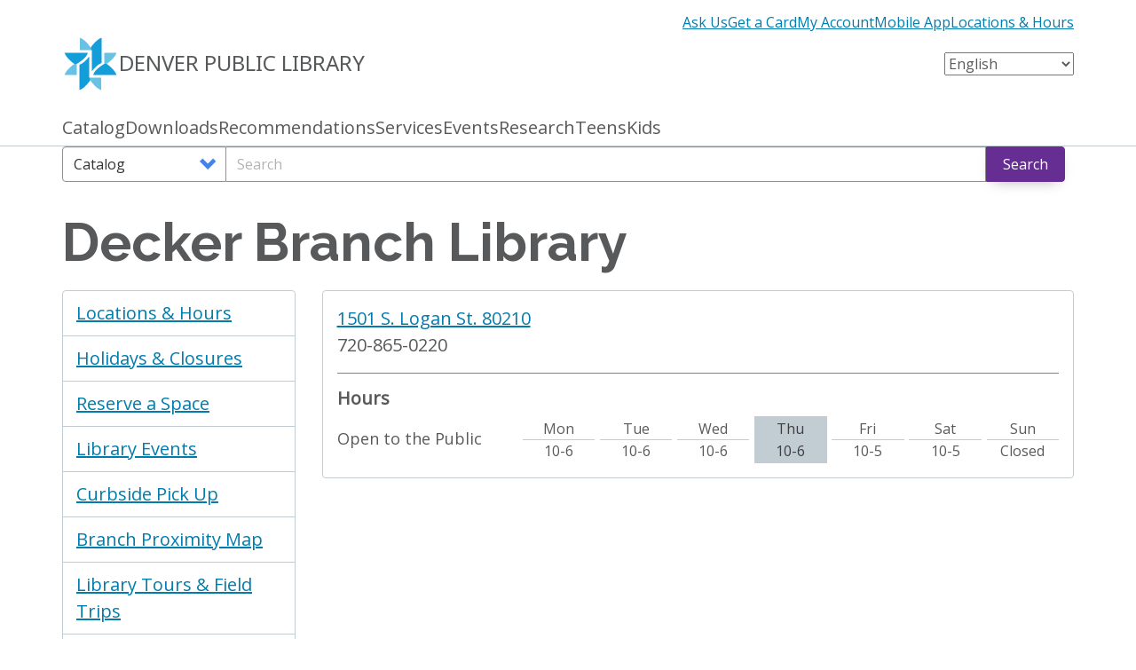

--- FILE ---
content_type: text/html; charset=UTF-8
request_url: https://www.denverlibrary.org/content/decker-branch-library?language=vi
body_size: 30098
content:
<!DOCTYPE html>
<html  lang="en" dir="ltr" prefix="og: https://ogp.me/ns#">
  <head>
    <meta charset="utf-8" />
<meta name="description" content="1501 S. Logan St. 80210 720-865-0220 10 a.m.-6 p.m. 10 a.m.-6 p.m. 10 a.m.-6 p.m. 10 a.m.-6 p.m. 10 a.m.-5 p.m. 10 a.m.-5 p.m. Closed" />
<link rel="canonical" href="https://www.denverlibrary.org/content/decker-branch-library" />
<meta name="referrer" content="no-referrer" />
<meta property="og:type" content="website" />
<meta property="og:url" content="https://www.denverlibrary.org/content/decker-branch-library" />
<meta property="og:title" content="Decker Branch Library" />
<meta property="og:description" content="1501 S. Logan St. 80210 720-865-0220 10 a.m.-6 p.m. 10 a.m.-6 p.m. 10 a.m.-6 p.m. 10 a.m.-6 p.m. 10 a.m.-5 p.m. 10 a.m.-5 p.m. Closed" />
<meta property="og:image" content="" />
<meta name="Generator" content="Drupal 10 (https://www.drupal.org)" />
<meta name="MobileOptimized" content="width" />
<meta name="HandheldFriendly" content="true" />
<meta name="viewport" content="width=device-width, initial-scale=1.0" />
<script>var ct_check_js_val = 'fa5bcdfc61400ebdde76bd5ce5a2d69a';var drupal_ac_antibot_cookie_value = '8a28ae27dfeeebfbc52b26eb6224c379cf58a139ff3ccf431c56528919e440fd';var ct_use_cookies = 1;var ct_use_alt_cookies = 0;var ct_capture_buffer = 0;</script>
<link rel="icon" href="/sites/dplorg/themes/bootstrap_subtheme/favicon.ico" type="image/vnd.microsoft.icon" />
<link rel="alternate" hreflang="en" href="https://www.denverlibrary.org/content/decker-branch-library" />

    <title>Decker Branch Library | Denver Public Library</title>
    <link rel="stylesheet" media="all" href="/sites/dplorg/files/css/css_aUsrD4gniHGa_3WFOyHkraRzsHcAJtsqvUxZBqeq450.css?delta=0&amp;language=en&amp;theme=bootstrap_subtheme&amp;include=eJxlzEEOwkAIRuELkXKkBuw_qbVIA0zH3t7ERDdu3uJbPHWvrJCDW4hheDxIvzZn11ph4ObPSrp5gJfoh-yTbPKivLJgrJKg846R_OlkvvQdNKDNw-bfkP_kDdgTMxg" />
<link rel="stylesheet" media="all" href="/sites/dplorg/files/css/css_LVjEBYseLKbqfzvySnW5tICpmDHq9LBeSXE1S8MyOXg.css?delta=1&amp;language=en&amp;theme=bootstrap_subtheme&amp;include=eJxlzEEOwkAIRuELkXKkBuw_qbVIA0zH3t7ERDdu3uJbPHWvrJCDW4hheDxIvzZn11ph4ObPSrp5gJfoh-yTbPKivLJgrJKg846R_OlkvvQdNKDNw-bfkP_kDdgTMxg" />
<link rel="stylesheet" media="all" href="https://fonts.googleapis.com/css?family=Roboto+Slab" />
<link rel="stylesheet" media="all" href="https://fonts.googleapis.com/css?family=Fira+Sans" />
<link rel="stylesheet" media="all" href="https://fonts.googleapis.com/css?family=Open+Sans&amp;subset=latin,latin-ext" />
<link rel="stylesheet" media="all" href="https://fonts.googleapis.com/css?family=Noto+Sans&amp;subset=latin,latin-ext" />
<link rel="stylesheet" media="all" href="/sites/dplorg/files/css/css_OlXJr_VojzDmd1MXuJ88fGDbKUQec0lPctS-F_Yk9fs.css?delta=6&amp;language=en&amp;theme=bootstrap_subtheme&amp;include=eJxlzEEOwkAIRuELkXKkBuw_qbVIA0zH3t7ERDdu3uJbPHWvrJCDW4hheDxIvzZn11ph4ObPSrp5gJfoh-yTbPKivLJgrJKg846R_OlkvvQdNKDNw-bfkP_kDdgTMxg" />

    <script type="application/json" data-drupal-selector="drupal-settings-json">{"path":{"baseUrl":"\/","pathPrefix":"","currentPath":"node\/226","currentPathIsAdmin":false,"isFront":false,"currentLanguage":"en","currentQuery":{"language":"vi"}},"pluralDelimiter":"\u0003","suppressDeprecationErrors":true,"gtag":{"tagId":"G-KT5JJS97BP","consentMode":false,"otherIds":["G-VZTHH1GYXD"],"events":[],"additionalConfigInfo":[]},"ajaxPageState":{"libraries":"[base64]","theme":"bootstrap_subtheme","theme_token":null},"ajaxTrustedUrl":{"\/search":true},"gtm":{"tagId":null,"settings":{"data_layer":"dataLayer","include_environment":false},"tagIds":["GTM-KJGMXGW","GTM-MJQ8D4M"]},"bootstrap":{"forms_has_error_value_toggle":1,"modal_animation":1,"modal_backdrop":"true","modal_focus_input":1,"modal_keyboard":1,"modal_select_text":1,"modal_show":1,"modal_size":"","popover_enabled":1,"popover_animation":1,"popover_auto_close":1,"popover_container":"body","popover_content":"","popover_delay":"0","popover_html":0,"popover_placement":"right","popover_selector":"","popover_title":"","popover_trigger":"click","tooltip_enabled":1,"tooltip_animation":1,"tooltip_container":"body","tooltip_delay":"0","tooltip_html":0,"tooltip_placement":"auto top","tooltip_selector":"","tooltip_trigger":"hover"},"isNode":true,"nodePath":"\/node\/226","user":{"uid":0,"permissionsHash":"9ba6bb5c03e739862cdfcf3b51937fb218ea82fa3ea5fca91053fc61c47b4aee"}}</script>
<script src="/sites/dplorg/files/js/js_-kCZdcsyUbPLfEZN-9o_y3NCxp8jquYa8kGLKsPM8V8.js?scope=header&amp;delta=0&amp;language=en&amp;theme=bootstrap_subtheme&amp;include=eJxlj0sOwzAIRC_k2keysENdtwQQoU2O32zSj7MZ8R7SSFNEfHEDTeW4shrmzt3DRyUVlRfaj3ER8q6hEgI70COBluoX3ByNgU4PfRbqNUxKeS_ghcC7cBo4TiY6ycqhiTTC7NBS22PkCHfY_uUcFgSrt3x0pIEjMhTCsGK5is35u-Zk3ge9bwk"></script>
<script src="/sites/dplorg/modules/google_tag/js/gtag.js?t98hip"></script>
<script src="/sites/dplorg/modules/google_tag/js/gtm.js?t98hip"></script>

  </head>
  <body class="page-node-226 path-node page-node-type-locations-hours navbar-is-static-top has-glyphicons">
    <a href="#main-content" class="visually-hidden focusable skip-link">
      Skip to main content
    </a>
    <noscript><iframe src="https://www.googletagmanager.com/ns.html?id=GTM-KJGMXGW"
                  height="0" width="0" style="display:none;visibility:hidden"></iframe></noscript>
<noscript><iframe src="https://www.googletagmanager.com/ns.html?id=GTM-MJQ8D4M"
                  height="0" width="0" style="display:none;visibility:hidden"></iframe></noscript>

      <div class="dialog-off-canvas-main-canvas" data-off-canvas-main-canvas>
      <div class="notices">
      <div class="region region-notices">
    <section class="views-element-container block block-views block-views-blockcurrent-notices-block-all-notices clearfix" id="block-views-block-current-notices-block-all-notices">
  
    

      <div class="form-group"><div class="notices view view-current-notices view-id-current_notices view-display-id-block_all_notices js-view-dom-id-729a648c90f7b8ebfc7179a7df50b69e88c244e126d2f8338d799cff3e23147e">
  
    
      
  
          </div>
</div>

  </section>


  </div>

  </div>

          <header class="navbar navbar-default navbar-static-top" id="navbar" role="banner">
              <div class="container">
            <div class="navbar-header">
          <div class="region region-navigation">
          <a class="logo navbar-btn notranslate" href="/" title="Home" rel="home">
      <img src="/sites/dplorg/themes/bootstrap_subtheme/logo.svg" alt="Home" />      <span class="name navbar-brand">Denver Public Library</span>    </a>
  
  <section id="block-gtranslate" class="block block-gtranslate block-gtranslate-block clearfix">
  
    

      
<div class="gtranslate_wrapper"></div><script>window.gtranslateSettings = {"switcher_horizontal_position":"left","switcher_vertical_position":"bottom","horizontal_position":"inline","vertical_position":"inline","float_switcher_open_direction":"top","switcher_open_direction":"bottom","default_language":"en","native_language_names":1,"detect_browser_language":0,"add_new_line":1,"select_language_label":"Select Language","flag_size":32,"flag_style":"2d","globe_size":60,"alt_flags":[],"wrapper_selector":".gtranslate_wrapper","url_structure":"none","custom_domains":null,"languages":["en","ar","es","vi"],"custom_css":""}</script><script>(function(){var js = document.createElement('script');js.setAttribute('src', '/sites/dplorg/modules/gtranslate/js/dropdown.js');js.setAttribute('data-gt-orig-url', '/content/decker-branch-library');js.setAttribute('data-gt-orig-domain', 'www.denverlibrary.org');document.body.appendChild(js);})();</script>
  </section>


  </div>

                          <button type="button" class="navbar-toggle collapsed" data-toggle="collapse" data-target="#navbar-collapse" aria-expanded="false">
            <span class="sr-only">Toggle navigation</span>
            <span class="icon-bar"></span>
            <span class="icon-bar"></span>
            <span class="icon-bar"></span>
          </button>
              </div>

                    <div id="navbar-collapse" class="navbar-collapse collapse">
            <div class="region region-navigation-collapsible">
    <nav role="navigation" aria-labelledby="block-primarylinks-menu" id="block-primarylinks" class="notranslate">
            
  <h2 class="visually-hidden" id="block-primarylinks-menu">Primary links</h2>
  

        
      <ul class="menu menu--primary-links nav">
                      <li class="first">
                                        <a href="https://catalog.denverlibrary.org/">Catalog</a>
              </li>
                      <li>
                                        <a href="/downloads" data-drupal-link-system-path="node/10418">Downloads</a>
              </li>
                      <li>
                                        <a href="/recommendations" data-drupal-link-system-path="node/12592">Recommendations</a>
              </li>
                      <li>
                                        <a href="/services" data-drupal-link-system-path="node/18554">Services</a>
              </li>
                      <li>
                                        <a href="https://denverlibrary.libcal.com/calendar">Events</a>
              </li>
                      <li>
                                        <a href="/research" data-drupal-link-system-path="node/25120">Research</a>
              </li>
                      <li>
                                        <a href="/teens" data-drupal-link-system-path="node/572750">Teens</a>
              </li>
                      <li class="last">
                                        <a href="/kids" data-drupal-link-system-path="node/613225">Kids</a>
              </li>
        </ul>
  

  </nav>
<nav role="navigation" aria-labelledby="block-secondarylinks-menu" id="block-secondarylinks" class="notranslate">
            
  <h2 class="visually-hidden" id="block-secondarylinks-menu">Secondary links</h2>
  

        
      <ul class="menu menu--secondary-links nav">
                      <li class="first">
                                        <a href="/ask" data-drupal-link-system-path="node/25118">Ask Us</a>
              </li>
                      <li>
                                        <a href="/library-card" data-drupal-link-system-path="node/205">Get a Card</a>
              </li>
                      <li>
                                        <a href="https://catalog.denverlibrary.org/patronaccount">My Account</a>
              </li>
                      <li>
                                        <a href="/app" data-drupal-link-system-path="node/615553">Mobile App</a>
              </li>
                      <li class="last">
                                        <a href="/locations" data-drupal-link-system-path="locations">Locations &amp; Hours</a>
              </li>
        </ul>
  

  </nav>

  </div>

        </div>
                    </div>
          </header>
  
  <div role="main" class="main-container container js-quickedit-main-content">
    <div class="row">

                              <div class="col-sm-12">
              <div class="region region-header">
    <div data-drupal-messages-fallback class="hidden"></div>
<section class="views-exposed-form block block-views block-views-exposed-filter-blocksite-search-page-1 clearfix" data-drupal-selector="views-exposed-form-site-search-page-1" id="block-exposedformsite-searchpage-1">
  
    

      <form action="/search" method="get" id="views-exposed-form-site-search-page-1" accept-charset="UTF-8">
  <div class="form-item js-form-item form-type-select js-form-type-select form-item-search-options js-form-item-search-options form-no-label form-group">
      <label for="search-options" class="control-label sr-only">Search Options</label>
  
  
  <div class="select-wrapper"><select data-drupal-selector="search-options" aria-describedby="search-options--description" class="form-select form-control" id="search-options" name="search-options" title="What would you like to search?" data-toggle="tooltip"><option
            value="Catalog" selected="selected">Catalog</option><option
            value="Digital Collections">Digital Collections</option><option
            value="Events">Events</option><option
            value="History Site">History Site</option><option
            value="This Site">This Site</option></select></div>

  
  
  </div>
<div class="form-item js-form-item form-type-search js-form-type-search form-item-search-api-fulltext js-form-item-search-api-fulltext form-no-label form-group">
      <label for="edit-search-api-fulltext" class="control-label sr-only">Search</label>
  
  
  <input data-drupal-selector="edit-search-api-fulltext" class="form-search form-control" placeholder="Search" type="search" id="edit-search-api-fulltext" name="search_api_fulltext" value="" size="30" maxlength="128" title="Enter the terms you wish to search for." data-toggle="tooltip" />

  
  
  </div>
<div data-drupal-selector="edit-actions" class="form-actions form-group js-form-wrapper form-wrapper" id="edit-actions"><button data-drupal-selector="edit-submit-site-search" class="button js-form-submit form-submit btn-primary btn-lg btn" type="submit" id="edit-submit-site-search" value="Search">Search</button></div>

</form>

  </section>

    <h1 class="page-header">
<span>Decker Branch Library</span>
</h1>


  </div>

          </div>
              
                              <aside class="col-sm-4 col-md-3" role="complementary">
              <div class="region region-sidebar-first">
    <nav role="navigation" aria-labelledby="block-bst-branchpgsmenu-menu" id="block-bst-branchpgsmenu">
            
  <h2 class="visually-hidden" id="block-bst-branchpgsmenu-menu">Branch Pgs Menu</h2>
  

        
      <ul class="menu menu--branch-pgs-menu nav">
                      <li class="first">
                                        <a href="/locations" data-drupal-link-system-path="locations">Locations &amp; Hours</a>
              </li>
                      <li>
                                        <a href="/holidays-closures">Holidays &amp; Closures</a>
              </li>
                      <li>
                                        <a href="https://denverlibrary.libcal.com/r/new">Reserve a Space</a>
              </li>
                      <li>
                                        <a href="https://denverlibrary.libcal.com/calendar">Library Events</a>
              </li>
                      <li>
                                        <a href="/curbside-holds" data-drupal-link-system-path="node/642831">Curbside Pick Up</a>
              </li>
                      <li>
                                        <a href="/location_proximity" data-drupal-link-system-path="locations_map">Branch Proximity Map</a>
              </li>
                      <li>
                                        <a href="/fieldtrips">Library Tours &amp; Field Trips</a>
              </li>
                      <li>
                                        <a href="/homedelivery">Home Delivery Service</a>
              </li>
                      <li class="last">
                                        <a href="/ask" data-drupal-link-system-path="node/25118">Contact Us</a>
              </li>
        </ul>
  

  </nav>

  </div>

          </aside>
              
                  <section class="col-sm-8 col-md-9">

                
                
                          <a id="main-content"></a>
            <div class="region region-content">
      

                                                        
<article class="locations-hours full clearfix">
  
    

  
  <div class="content">
    
    <div class="location-hours">
      <div class="locations-list-info">
        
            <div class="field field--name-field-address field--type-text-long field--label-hidden field--item"><a href="https://www.google.com/maps/place/Decker+Branch+Library/@39.6892,-104.9852747,17z/data=!3m1!4b1!4m5!3m4!1s0x0:0xa581036131a445a1!8m2!3d39.6892!4d-104.983086?hl=en">1501 S. Logan St. 80210</a></div>
      
        
            <div class="field field--name-field-phone field--type-string-long field--label-hidden field--item">720-865-0220</div>
      
      </div>
            <div class="locations-list-hours">
        <h2>Hours</h2>
        <div class="locations-list-hours--building">
          <h3>Open to the Public</h3>
                      
  <div class="field field--name-field-monday-branch field--type-entity-reference field--label-above">
    <div class="field--label">Mon</div>
                              <div class="field--item">10-6</div>
      </div>

                      
  <div class="field field--name-field-tuesday-branch field--type-entity-reference field--label-above">
    <div class="field--label">Tue</div>
                              <div class="field--item">10-6</div>
      </div>

                      
  <div class="field field--name-field-wednesday-branch field--type-entity-reference field--label-above">
    <div class="field--label">Wed</div>
                              <div class="field--item">10-6</div>
      </div>

                      
  <div class="field field--name-field-thursday-branch field--type-entity-reference field--label-above">
    <div class="field--label">Thu</div>
                              <div class="field--item">10-6</div>
      </div>

                      
  <div class="field field--name-field-friday-branch field--type-entity-reference field--label-above">
    <div class="field--label">Fri</div>
                              <div class="field--item">10-5</div>
      </div>

                      
  <div class="field field--name-field-saturday-branch field--type-entity-reference field--label-above">
    <div class="field--label">Sat</div>
                              <div class="field--item">10-5</div>
      </div>

                      
  <div class="field field--name-field-sunday-branch field--type-entity-reference field--label-above">
    <div class="field--label">Sun</div>
                              <div class="field--item">Closed</div>
      </div>

                  </div>
              </div>
    </div>
    
            <div class="field field--name-field-bus field--type-text-long field--label-hidden field--item"><iframe title="Google map of Decker Branch" src="https://www.google.com/maps/embed?pb=!1m18!1m12!1m3!1d3070.244780429262!2d-104.98527468462605!3d39.689199979456376!2m3!1f0!2f0!3f0!3m2!1i1024!2i768!4f13.1!3m3!1m2!1s0x0%3A0xa581036131a445a1!2sDecker+Branch+Library!5e0!3m2!1sen!2sus!4v1519161532582" width="500" height="400" frameborder="0" style="border:0" allowfullscreen></iframe><br><small>View <a href="https://www.google.com/maps/place/Decker+Branch+Library/@39.6892,-104.9852747,17z/data=!3m1!4b1!4m5!3m4!1s0x0:0xa581036131a445a1!8m2!3d39.6892!4d-104.983086?hl=en">Decker Library</a> in a larger map</small></div>
      
      <div class="field field--name-field-pics field--type-image field--label-hidden field--items">
              <div class="field--item">  <a href="/sites/dplorg/files/2025/05/dkr-ext_1.JPG"><img loading="lazy" src="/sites/dplorg/files/styles/branch_images/public/2025/05/dkr-ext_1.JPG?itok=FjlAnaG4" width="200" height="150" alt="Decker Branch Library exterior" class="img-responsive" />

</a>
</div>
              <div class="field--item">  <a href="/sites/dplorg/files/2025/05/dkr-int-1.JPG"><img loading="lazy" src="/sites/dplorg/files/styles/branch_images/public/2025/05/dkr-int-1.JPG?itok=BntkFr26" width="200" height="150" alt="Decker Branch Library interior" class="img-responsive" />

</a>
</div>
              <div class="field--item">  <a href="/sites/dplorg/files/2025/05/dkr-int.JPG"><img loading="lazy" src="/sites/dplorg/files/styles/branch_images/public/2025/05/dkr-int.JPG?itok=a38vqY5S" width="200" height="150" alt="Decker Branch Library interior" class="img-responsive" />

</a>
</div>
          </div>
  
            <div class="field field--name-field-misc field--type-text-long field--label-hidden field--item"><h2>Services and Amenities</h2>
<ul>
<li><a href="https://denverlibrary.libcal.com/r/search/decker">Meeting Spaces</a></li>
<li><a href="https://denverlibrary.libcal.com/calendar?cid=-1&amp;t=g&amp;d=0000-00-00&amp;cal=-1&amp;cm=8805&amp;inc=0">Branch Events</a></li>
<li><a href="/computers-tech">Computers &amp; Technology</a></li>
<li><a href="/tech/techaccess#Printing">Copy, Print, Fax &amp; Scan</a></li>
<li><p class="list-group-item-text">Street Parking, No Limit</p></li>
<li><p class="list-group-item-text">Bike Parking</p></li>
<li><p class="list-group-item-text">Outdoor Book Drop</p></li>
</ul></div>
      
      <div class="field field--name-field-nearbranches field--type-text-long field--label-hidden field--items">
              <div class="field--item"><h2>Accessibility</h2>
<ul>
<li><p class="list-group-item-text">Accessible Parking</p></li>
<li><p class="list-group-item-text">ADA Button-Operated Doors</p></li>
<li><p class="list-group-item-text">Language Support</p></li>
<li><p class="list-group-item-text"><a href="/sensory-toolkit">Sensory Toolkit</a></p></li>
</ul></div>
              <div class="field--item"><h2>Branch Resources</h2>
<ul>
<li><a href="/content/community-resources#substance">Free Narcan Kits</a></li>
</ul></div>
          </div>
  
  </div>
</article>


  </div>

              </section>

                </div>
  </div>

      <footer class="footer" role="contentinfo">
      <div class="footer-wrapper container">
        <div class="region region-footer">
    <nav role="navigation" aria-labelledby="block-footeroursites-menu" id="block-footeroursites" class="notranslate">
      
  <h2 class="notranslate" id="block-footeroursites-menu">Special Collections</h2>
  

        
      <ul class="menu menu--footer-our-sites nav">
                      <li class="first">
                                        <a href="https://history.denverlibrary.org">Special Collections and Archives</a>
              </li>
                      <li>
                                        <a href="https://history.denverlibrary.org/blair">Blair-Caldwell African American Research Library</a>
              </li>
                      <li>
                                        <a href="https://digital.denverlibrary.org/">Digital Collections</a>
              </li>
                      <li class="last">
                                        <a href="https://archives.denverlibrary.org/">Archives</a>
              </li>
        </ul>
  

  </nav>
<nav role="navigation" aria-labelledby="block-footerconnect-menu" id="block-footerconnect" class="notranslate">
      
  <h2 class="notranslate" id="block-footerconnect-menu">Connect</h2>
  

        
      <ul class="menu menu--footer-connect nav">
                      <li class="first">
                                        <a href="https://www.denverlibrary.org/customer-feedback-form">Tell Us</a>
              </li>
                      <li>
                                        <a href="/newsletters" data-drupal-link-system-path="node/13335">Newsletters</a>
              </li>
                      <li>
                                        <a href="https://www.facebook.com/denverpubliclibrary/">Facebook</a>
              </li>
                      <li>
                                        <a href="https://twitter.com/denverlibrary">X</a>
              </li>
                      <li>
                                        <a href="https://instagram.com/denverlibrary">Instagram</a>
              </li>
                      <li>
                                        <a href="https://www.youtube.com/user/denverlibrary">YouTube</a>
              </li>
                      <li class="last">
                                        <a href="/social" data-drupal-link-system-path="node/25136">All Social Media</a>
              </li>
        </ul>
  

  </nav>
<nav role="navigation" aria-labelledby="block-footerjobs-menu" id="block-footerjobs" class="notranslate">
      
  <h2 class="notranslate" id="block-footerjobs-menu">Jobs</h2>
  

        
      <ul class="menu menu--footer-jobs nav">
                      <li class="first">
                                        <a href="/jobs" data-drupal-link-system-path="node/449">Library Jobs</a>
              </li>
                      <li>
                                        <a href="/job-guide" data-drupal-link-system-path="node/579356">Jobseeker Guide</a>
              </li>
                      <li class="last">
                                        <a href="https://www.linkedin.com/company/denver-public-library">DPL on LinkedIn</a>
              </li>
        </ul>
  

  </nav>
<nav role="navigation" aria-labelledby="block-footersupportdpl-menu" id="block-footersupportdpl" class="notranslate">
      
  <h2 class="notranslate" id="block-footersupportdpl-menu">Support</h2>
  

        
      <ul class="menu menu--footer-support-dpl nav">
                      <li class="first">
                                        <a href="/donate" data-drupal-link-system-path="node/21045">Donate</a>
              </li>
                      <li>
                                        <a href="https://www.dplfriends.org/">Friends Foundation</a>
              </li>
                      <li>
                                        <a href="/volunteer" data-drupal-link-system-path="node/263">Volunteer</a>
              </li>
                      <li>
                                        <a href="/kids/readaloud" data-drupal-link-system-path="node/602994">Read Aloud Volunteers</a>
              </li>
                      <li>
                                        <a href="https://www.dplfriends.org/how-to-help/become-a-member/">Become a Friend</a>
              </li>
                      <li class="last">
                                        <a href="https://www.dplfriends.org/how-to-help/red-chair-books/">Red Chair Books</a>
              </li>
        </ul>
  

  </nav>
<nav role="navigation" aria-labelledby="block-footeraboutdpl-menu" id="block-footeraboutdpl" class="notranslate">
      
  <h2 class="notranslate" id="block-footeraboutdpl-menu">About</h2>
  

        
      <ul class="menu menu--footer-about-dpl nav">
                      <li class="first">
                                        <a href="/who-we-are" data-drupal-link-system-path="node/584">Who We Are</a>
              </li>
                      <li>
                                        <a href="/leadership" data-drupal-link-system-path="node/692077">Leadership</a>
              </li>
                      <li>
                                        <a href="/community" data-drupal-link-system-path="node/212337">Community</a>
              </li>
                      <li>
                                        <a href="/media" data-drupal-link-system-path="node/18730">Media Resources</a>
              </li>
                      <li class="last">
                                        <a href="/bond-projects" data-drupal-link-system-path="node/630551">Bond Projects</a>
              </li>
        </ul>
  

  </nav>
<section id="block-footergethelp" class="notranslate block block-block-content block-block-contentd2e9284f-5315-40a0-8d2f-7f01828a5c8d clearfix">
  
      <h2 class="notranslate block-title">Get Help</h2>
    

      
            <div class="field field--name-body field--type-text-with-summary field--label-hidden field--item"><p><a href="tel://7208651111">720-865-1111</a></p>
<p><a href="/ask">Ask Us</a><br>Online 24/7</p>
<p><a href="/content/technical-assistance-faq">Technical Help</a></p>
</div>
      
  </section>

<nav role="navigation" aria-labelledby="block-bootstrap-subtheme-footer-menu" id="block-bootstrap-subtheme-footer" class="notranslate">
            
  <h2 class="visually-hidden" id="block-bootstrap-subtheme-footer-menu">Footer menu</h2>
  

        
      <ul class="menu menu--footer nav">
                      <li class="first">
                                        <a href="/content/library-policies-resources" data-drupal-link-system-path="node/25139">Library Policies</a>
              </li>
                      <li class="last">
                                        <a href="/accessibility" data-drupal-link-system-path="node/578530">Accessibility</a>
              </li>
        </ul>
  

  </nav>
<section id="block-copyright" class="block block-block-content block-block-contentb1745d46-1745-4c93-9ea1-5d0585b07cb8 clearfix">
  
    

      
            <div class="field field--name-body field--type-text-with-summary field--label-hidden field--item"><p>© Denver Public Library. All rights reserved.</p>
</div>
      
  </section>

<section id="block-chatwidgetfloating" class="block block-block-content block-block-content2e14c0b6-6df7-48ad-8284-42a055904caa clearfix">
  
    

      
            <div class="field field--name-body field--type-text-with-summary field--label-hidden field--item"><div id="libchat_7b4bfc878a5fd4a93ee7aa0d72b325c1"></div>
<script src="https://denverlibrary.libanswers.com/load_chat.php?hash=7b4bfc878a5fd4a93ee7aa0d72b325c1"></script></div>
      
  </section>


  </div>

      </div>
    </footer>
  
  </div>

    
    <script src="/sites/dplorg/files/js/js_s9Ki-TG68oHmJAVzcLLQs9zaHO9kUO1pnEggSx3JWVk.js?scope=footer&amp;delta=0&amp;language=en&amp;theme=bootstrap_subtheme&amp;include=eJxlj0sOwzAIRC_k2keysENdtwQQoU2O32zSj7MZ8R7SSFNEfHEDTeW4shrmzt3DRyUVlRfaj3ER8q6hEgI70COBluoX3ByNgU4PfRbqNUxKeS_ghcC7cBo4TiY6ycqhiTTC7NBS22PkCHfY_uUcFgSrt3x0pIEjMhTCsGK5is35u-Zk3ge9bwk"></script>

  </body>
</html>


--- FILE ---
content_type: image/svg+xml
request_url: https://www.denverlibrary.org/sites/dplorg/themes/bootstrap_subtheme/logo.svg
body_size: 1151
content:
<?xml version="1.0" encoding="utf-8"?><svg version="1.1" xmlns="http://www.w3.org/2000/svg" xmlns:xlink="http://www.w3.org/1999/xlink" x="0px" y="0px" viewBox="0 0 216 216" style="enable-background:new 0 0 216 216;" xml:space="preserve"><style type="text/css">.st0{fill:#139EDA;}.st1{fill:#68C2E5;}</style><g><path class="st0" d="M149.9,8.5v96.4c-15.9,5.7-30.1,22.3-36.9,31.5V55.7h-4.3V46C108.7,46,127.6,16.4,149.9,8.5z"/><path class="st1" d="M108.7,46v9.7H67.5V8.5C89.8,16.4,108.7,46,108.7,46z"/><path class="st0" d="M66.1,207.5v-96.4c15.8-5.7,29.9-22.3,36.7-31.5v80.5h4.3v9.7C107.1,170,88.2,199.6,66.1,207.5z"/><path class="st1" d="M107.1,170v-9.7h41v47.3C125.9,199.6,107.1,170,107.1,170z"/><path class="st1" d="M169.4,108C169.4,108,169.4,108,169.4,108l-9.1,0c0,0,0,0,0,0V66.1H207C199.1,88.7,169.4,108,169.4,108z"/><path class="st0" d="M207,149.9h-88.7c4.2-20.5,40.9-41.3,42.1-41.9h9.1C170.3,108.6,199.2,127.6,207,149.9z"/><path class="st1" d="M46.6,108C46.6,108,46.6,108,46.6,108l9.1,0c0,0,0,0,0,0v41.9H9C16.9,127.3,46.6,108,46.6,108z"/><path class="st0" d="M9,66.1h88.7c-4.2,20.5-40.9,41.3-42.1,41.9h-9.1C45.7,107.4,16.8,88.4,9,66.1z"/></g></svg>
